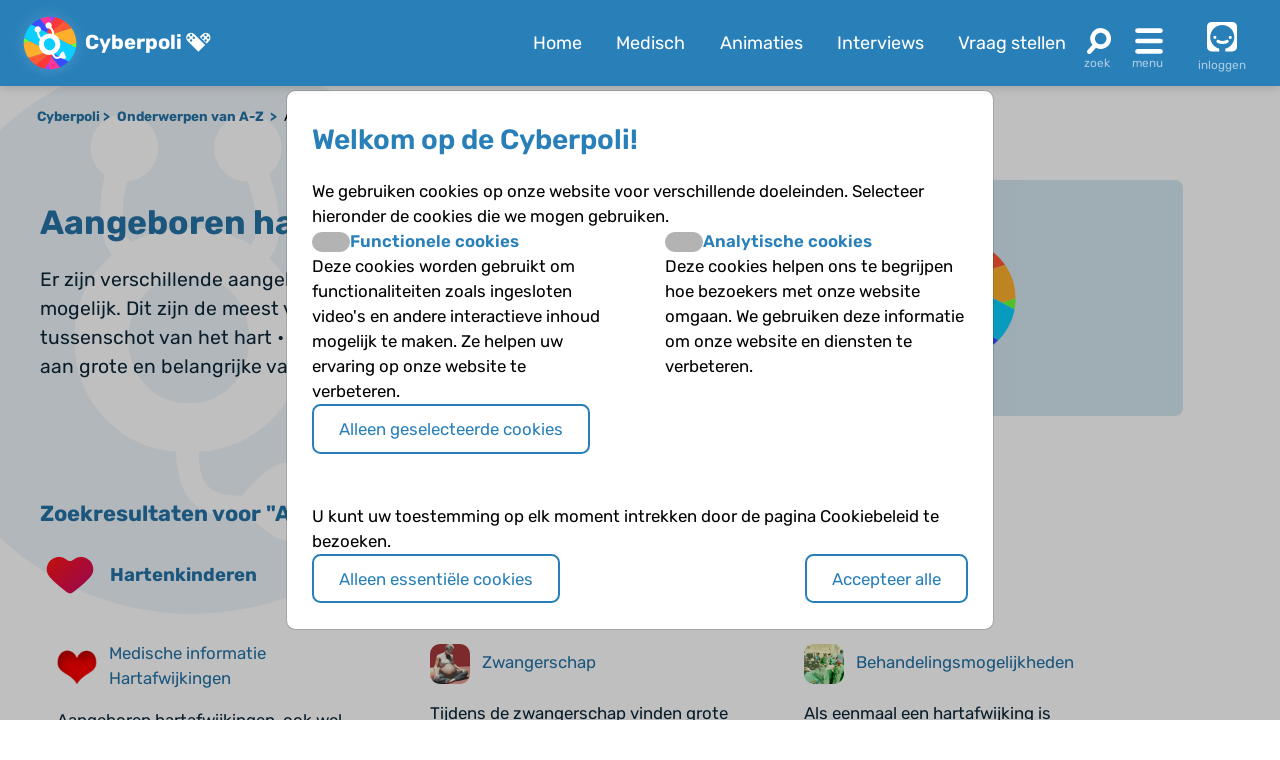

--- FILE ---
content_type: text/html; charset=UTF-8
request_url: https://www.cyberpoli.nl/a-z/aangeboren-hartafwijking
body_size: 5762
content:
<!DOCTYPE html>
<html lang="nl">
    <head>
        
        <meta http-equiv="X-UA-Compatible" content="IE=edge" />
        <meta http-equiv="Content-Type" content="text/html; charset=UTF-8" />
        <meta charset="utf-8" />
        <meta http-equiv="Content-Language" content="nl" />
        <meta name="viewport" content="width=device-width, initial-scale=1.0" />

        
                    <link rel="canonical" href="https://www.cyberpoli.nl/a-z/aangeboren-hartafwijking" />
        
                                                                                            <title>Aangeboren hartafwijking | Cyberpoli</title>


        <script>
                                    var globals = {"siteRoot":"\/","siteSubRoot":"\/"};
        </script>

                        

                            <script type="application/ld+json">{"@context":"https:\/\/schema.org","@type":"BreadcrumbList","itemListElement":[{"@type":"ListItem","position":1,"name":"Onderwerpen van A-Z","item":"https:\/\/www.cyberpoli.nl\/a-z"},{"@type":"ListItem","position":2,"name":"Aangeboren hartafwijking"}]}</script>
        
                    <link href="/bundles/cookieconsent/cookie-consent.07136ecd.css" rel="stylesheet" />
            <link rel="stylesheet" href="/build/custom-cookie-consent.cd0ceeae.css" integrity="sha384-momXEu/0L78EQtnB6t7TCZvtk1tO46HPsRfg2WuJ6mMDThC/mdoBtvVhr7ll1pqU">

            <link rel="stylesheet" href="/build/125.c10fd933.css" integrity="sha384-rlhgA90Kh5Wz2An0H5DaBXw5RhTmNjnqRcyR6jt0WdOa6XsL7Lw1ueYYZo33D8VA"><link rel="stylesheet" href="/build/main.ebb3ba3e.css" integrity="sha384-/sibWlL9F5SdB2p0+hCk+T9NjwqLPhbZ2zvTVP7rM6IkmVANTS9AZ4L9L9gI10qN">

            
            
            
            
            
            
            
                    
    </head>


    <body class="">

    
            <header class="header-wrapper disease-cyberpoli">
    <div class="header">
        <div class="poli-info">
            <a href="/" class="disease-icon disease-cyberpoli"></a>
            <div class="poli-names">
                                <div class="cp-logo-with-menu">
                    <a id="poli-menu-button" class="poli-menu-button" href="#">
                        <span class="brand-name">Cyberpoli</span>
                        <span class="icon-inline icon-caret"></span>
                    </a>
                </div>
            </div>
        </div>
        <div class="poli-menu">
            <ul class="quick-menu">
                <li><a href="/">Home</a></li>
                                    <li>
                        <a href="/medisch">
                                                            Medisch
                                                    </a>
                    </li>
                                <li class="show-lg">
                    <a href="/animaties">
                        Animaties
                    </a>
                </li>
                <li>
                    <a href="/interviews">
                        Interviews
                    </a>
                </li>
                <li>
                    <a href="/vraag/stellen">
                        Vraag stellen
                    </a>
                </li>
            </ul>
            <a href="#" id="poli-search-button" class="poli-search" ></a>
            <a href="#" id="poli-burger-button" class="poli-burger"></a>

                            <a class="poli-login" href="/login">
                    <div class="poli-user"></div>
                    <span class="poli-user-text">inloggen</span>
                </a>
                    </div>
    </div>
    <div id="poli-burger-menu" class="poli-burger-menu" style="display: none">
        <ul class="menu-items">
            <li class="mi-heading">Cyberpoli</li>
            <li><a href="/" class="mi-ico-home">Home Cyberpoli</a></li>
            <li><a href="/over_ons" class="mi-ico-about">Over ons</a></li>
                            <li>
                    <a href="/medisch" class="mi-ico-medisch">
                                                    Medische informatie
                                            </a>
                </li>
                        <li><a href="/animaties" class="mi-ico-play">Animaties</a></li>
            <li><a href="/faq/overzicht" class="mi-ico-faq">Alle vragen over Cyberpoli</a></li>
            <li><a href="/vraag/stellen" class="mi-ico-sjv">Stel je vraag</a></li>
        </ul>
        <ul class="menu-items">
            <li class="mi-heading">Meer informatie</li>
            <li><a href="/interviews" class="mi-ico-intvw">Interviews</a></li>
                            <li><a href="/themas" class="mi-ico-themas">Themas</a></li>
                                    <li><a href="/nieuws" class="mi-ico-nieuws">Nieuws</a></li>
        </ul>
        <ul class="menu-items">
            <li class="mi-heading">Social</li>
            <li><a href="/forums" class="mi-ico-forum">Forum</a></li>
            <li><a href="/activiteiten" class="mi-ico-map">Activiteiten</a></li>
            <li><a href="/columns" class="mi-ico-columns">Columns</a></li>
            <li><a href="/vriendenzoeker" class="mi-ico-vrienden">Vriendenzoeker</a></li>
        </ul>
        <ul class="menu-items">
            <li class="mi-heading">Algemeen</li>
            <li><a href="/a-z" class="mi-ico-az">Onderwerpen A-Z</a></li>
        </ul>

    </div>
    <div id="poli-search-window" class="poli-search-window" style="display: none">
        <form action="/vraag/zoeken" method="get">
            <div class="searchfield">
                <input type="search" name="vraag" placeholder="Waar ben je naar op zoek?" class="" value="" />
                <button type="submit" class="search-icon"><span class="icon-search"></span></button>
            </div>
        </form>
    </div>
    <div id="poli-menu" class="poli-select-menu" style="display: none">
        <ul class="listing poli-menu-list wide-block">
                            <li>
                    <a href="/autisme/">
                        <div class="disease-icon disease-autisme"></div>
                        <span class="text">ASS (autisme)</span>
                    </a>
                </li>
                            <li>
                    <a href="/astma/">
                        <div class="disease-icon disease-astma"></div>
                        <span class="text">Astma</span>
                    </a>
                </li>
                            <li>
                    <a href="/bloedplaatjesaandoeningen/">
                        <div class="disease-icon disease-bloedplaatjesaandoeningen"></div>
                        <span class="text">Bloedplaatjes­aandoeningen (ITP en CTP)</span>
                    </a>
                </li>
                            <li>
                    <a href="/buikpijn/">
                        <div class="disease-icon disease-buikpijn"></div>
                        <span class="text">Buikpijn</span>
                    </a>
                </li>
                            <li>
                    <a href="/buitengewoneervaringen/">
                        <div class="disease-icon disease-buitengewoneervaringen"></div>
                        <span class="text">Buitengewone ervaringen</span>
                    </a>
                </li>
                            <li>
                    <a href="/coeliakie/">
                        <div class="disease-icon disease-coeliakie"></div>
                        <span class="text">Coeliakie</span>
                    </a>
                </li>
                            <li>
                    <a href="/craniofaryngeoom/">
                        <div class="disease-icon disease-craniofaryngeoom"></div>
                        <span class="text">Craniofaryngeoom</span>
                    </a>
                </li>
                            <li>
                    <a href="/cvs/">
                        <div class="disease-icon disease-cvs"></div>
                        <span class="text">CVS</span>
                    </a>
                </li>
                            <li>
                    <a href="/cf/">
                        <div class="disease-icon disease-cf"></div>
                        <span class="text">Cystic Fibrosis</span>
                    </a>
                </li>
                            <li>
                    <a href="/diabetes/">
                        <div class="disease-icon disease-diabetes"></div>
                        <span class="text">Diabetes</span>
                    </a>
                </li>
                            <li>
                    <a href="/downsyndroom/">
                        <div class="disease-icon disease-downsyndroom"></div>
                        <span class="text">Downsyndroom</span>
                    </a>
                </li>
                            <li>
                    <a href="/epilepsie/">
                        <div class="disease-icon disease-epilepsie"></div>
                        <span class="text">Epilepsie</span>
                    </a>
                </li>
                            <li>
                    <a href="/hae/">
                        <div class="disease-icon disease-hae"></div>
                        <span class="text">HAE</span>
                    </a>
                </li>
                            <li>
                    <a href="/aha/">
                        <div class="disease-icon disease-aha"></div>
                        <span class="text">Hartenkinderen</span>
                    </a>
                </li>
                            <li>
                    <a href="/hemofilie/">
                        <div class="disease-icon disease-hemofilie"></div>
                        <span class="text">Hemofilie</span>
                    </a>
                </li>
                            <li>
                    <a href="/sferocytose/">
                        <div class="disease-icon disease-sferocytose"></div>
                        <span class="text">Hereditaire sferocytose</span>
                    </a>
                </li>
                            <li>
                    <a href="/hersentumoren/">
                        <div class="disease-icon disease-hersentumoren"></div>
                        <span class="text">Hersentumoren</span>
                    </a>
                </li>
                            <li>
                    <a href="/hiv/">
                        <div class="disease-icon disease-hiv"></div>
                        <span class="text">HIV</span>
                    </a>
                </li>
                            <li>
                    <a href="/hoofdpijn/">
                        <div class="disease-icon disease-hoofdpijn"></div>
                        <span class="text">Hoofdpijn</span>
                    </a>
                </li>
                            <li>
                    <a href="/hypofyse/">
                        <div class="disease-icon disease-hypofyse"></div>
                        <span class="text">Hypofyse</span>
                    </a>
                </li>
                            <li>
                    <a href="/ibd/">
                        <div class="disease-icon disease-ibd"></div>
                        <span class="text">IBD</span>
                    </a>
                </li>
                            <li>
                    <a href="/dsd/">
                        <div class="disease-icon disease-dsd"></div>
                        <span class="text">Intersekse en DSD</span>
                    </a>
                </li>
                            <li>
                    <a href="/jeugdreuma/">
                        <div class="disease-icon disease-jeugdreuma"></div>
                        <span class="text">Jeugdreuma e.a.</span>
                    </a>
                </li>
                            <li>
                    <a href="/klinefelter/">
                        <div class="disease-icon disease-klinefelter"></div>
                        <span class="text">Klinefelter</span>
                    </a>
                </li>
                            <li>
                    <a href="/neurofibromatose/">
                        <div class="disease-icon disease-neurofibromatose"></div>
                        <span class="text">NF1 (neurofibromatose)</span>
                    </a>
                </li>
                            <li>
                    <a href="/nieren/">
                        <div class="disease-icon disease-nieren"></div>
                        <span class="text">Nieraandoeningen</span>
                    </a>
                </li>
                            <li>
                    <a href="/huilbaby/">
                        <div class="disease-icon disease-huilbaby"></div>
                        <span class="text">Onrustige baby&#039;s en Huilbaby&#039;s</span>
                    </a>
                </li>
                            <li>
                    <a href="/psychose/">
                        <div class="disease-icon disease-psychose"></div>
                        <span class="text">Psychose</span>
                    </a>
                </li>
                            <li>
                    <a href="/schildklier/">
                        <div class="disease-icon disease-schildklier"></div>
                        <span class="text">Schildklier</span>
                    </a>
                </li>
                            <li>
                    <a href="/sikkelcel/">
                        <div class="disease-icon disease-sikkelcel"></div>
                        <span class="text">Sikkelcelziekte</span>
                    </a>
                </li>
                            <li>
                    <a href="/thalassemie/">
                        <div class="disease-icon disease-thalassemie"></div>
                        <span class="text">Thalassemie</span>
                    </a>
                </li>
                            <li>
                    <a href="/trombose/">
                        <div class="disease-icon disease-trombose"></div>
                        <span class="text">Trombose</span>
                    </a>
                </li>
                            <li>
                    <a href="/willebrand/">
                        <div class="disease-icon disease-willebrand"></div>
                        <span class="text">Von Willebrandziekte</span>
                    </a>
                </li>
                            <li>
                    <a href="/vroeggeboorte/">
                        <div class="disease-icon disease-vroeggeboorte"></div>
                        <span class="text">Vroeggeboorte (late gevolgen)</span>
                    </a>
                </li>
                    </ul>
    </div>
    </header>
        <main class="cyberpoli">
        <div class="body-wrapper">
                                                <div class="breadcrumbs">
                        <div class="breadcrumbs-crumb">
                            <a href="/">Cyberpoli</a>
                        </div>
                                                                            <div class="breadcrumbs-crumb">
                                                                    <a href="/a-z">
                                        Onderwerpen van A-Z
                                    </a>
                                                            </div>
                                                    <div class="breadcrumbs-crumb">
                                                                    Aangeboren hartafwijking
                                                            </div>
                                            </div>
                            
                                                
                    
                                    
                
<div class="container con-page">
    <div class="intro-block">
        <h1 id="topic-name">Aangeboren hartafwijking</h1>
        <p>Er zijn verschillende aangeboren afwijkingen aan het hart mogelijk. Dit zijn de meest voorkomende:

• Een gat in het tussenschot van het hart
• Afwijkende kleppen
• Afwijkingen aan grote en belangrijke vaten
• Complexe hartafwijkingen</p>
    </div>

    <div class="graphic-block">
                    <div class="graphic-placeholder"></div>
            </div>


    <div class="whole-block">
        
        
        
                    <h2>Zoekresultaten voor "Aangeboren hartafwijking" op de Cyberpoli</h2>
                            
                <a href="/aha/">
                    <h3 class="dis-flex">
                        <span class="disease-icon disease-aha"></span>
                        <span class="dis-header-mg">Hartenkinderen</span>
                    </h3>
                </a>

                <ul class="related-links az-results">
                                                                    <li>
                            <div class="related-link-header">
                                                                   <div class="img-rel">
                                       <img src="https://www.cyberpoli.nl/uploads/files/1143_8d2e87.png" alt="Thumbnail voor 'Medische informatie Hartafwijkingen'"/>
                                   </div>
                                                                <a href="/aha/medisch/informatie_hartafwijkingen">
                                    Medische informatie Hartafwijkingen
                                </a>
                            </div>
                            <p>Aangeboren hartafwijkingen, ook wel congenitale hartafwijkingen genoemd, zijn bij de geboorte al aanwezig. Het gaat om afwijkingen in de bouw (de anatomie) van het hart. Er zijn diverse soorten aangeboren hartafwijkingen, de meest voorkomende zijn; een gat in het tussenschot van het hart, afwijkende kleppen, afwijkingen aan grote en belangrijke vaten en complexe hartafwijkingen (zoals tetralogie van Fallot).</p>
                        </li>
                                                                    <li>
                            <div class="related-link-header">
                                                                   <div class="img-rel">
                                       <img src="https://www.cyberpoli.nl/uploads/files/2007_680d8f.png" alt="Thumbnail voor 'Zwangerschap'"/>
                                   </div>
                                                                <a href="/aha/medisch/zwangerschap">
                                    Zwangerschap
                                </a>
                            </div>
                            <p>Tijdens de zwangerschap vinden grote veranderingen plaats in het lichaam van de vrouw. Deze veranderingen treden langzaam op en zijn meestal niet merkbaar. Maar bij een aangeboren hartafwijking kunnen deze veranderingen meer impact hebben.</p>
                        </li>
                                                                    <li>
                            <div class="related-link-header">
                                                                   <div class="img-rel">
                                       <img src="https://www.cyberpoli.nl/uploads/files/2009_13b532.png" alt="Thumbnail voor 'Behandelingsmogelijkheden'"/>
                                   </div>
                                                                <a href="/aha/medisch/behandelinghart">
                                    Behandelingsmogelijkheden
                                </a>
                            </div>
                            <p>Als eenmaal een hartafwijking is vastgesteld is in verreweg de meeste gevallen behandeling noodzakelijk. Om vast te stellen of behandeling nodig is en op welke termijn zal veelvuldig bezoek aan het ziekenhuis of zelfs verblijf nodig zijn.</p>
                        </li>
                                                                    <li>
                            <div class="related-link-header">
                                                                   <div class="img-rel">
                                       <img src="https://www.cyberpoli.nl/uploads/files/2011_aa33b1.png" alt="Thumbnail voor 'Aangeboren hartafwijkingen'"/>
                                   </div>
                                                                <a href="/aha/medisch/watisaha">
                                    Aangeboren hartafwijkingen
                                </a>
                            </div>
                            <p>Aangeboren hartafwijkingen zijn bij de geboorte al aanwezig. Het gaat om (de anatomie) van het hart. Een afwijkende bouw van het hart kan het stroomtraject van het bloed beïnvloeden.</p>
                        </li>
                                    </ul>
                            
                <a href="/neurofibromatose/">
                    <h3 class="dis-flex">
                        <span class="disease-icon disease-neurofibromatose"></span>
                        <span class="dis-header-mg">NF1 (neurofibromatose)</span>
                    </h3>
                </a>

                <ul class="related-links az-results">
                                                                    <li>
                            <div class="related-link-header">
                                                                   <div class="img-rel">
                                       <img src="https://www.cyberpoli.nl/uploads/files/12038_2c2c53.png" alt="Thumbnail voor 'Hart- en vaatafwijkingen'"/>
                                   </div>
                                                                <a href="/neurofibromatose/medisch/hart_en_vaatafwijkingen_nf1">
                                    Hart- en vaatafwijkingen
                                </a>
                            </div>
                            <p>Als je NF1 hebt, heb je meer kans op aangeboren hartafwijkingen.</p>
                        </li>
                                                                    <li>
                            <div class="related-link-header">
                                                                   <div class="img-rel">
                                       <img src="https://www.cyberpoli.nl/uploads/files/12038_2c2c53.png" alt="Thumbnail voor 'De diagnose'"/>
                                   </div>
                                                                <a href="/neurofibromatose/medisch/diagnose_nf1">
                                    De diagnose
                                </a>
                            </div>
                            <p>De diagnose wordt meestal gesteld voor je zesde jaar.</p>
                        </li>
                                    </ul>
                            
                <a href="/willebrand/">
                    <h3 class="dis-flex">
                        <span class="disease-icon disease-willebrand"></span>
                        <span class="dis-header-mg">Von Willebrandziekte</span>
                    </h3>
                </a>

                <ul class="related-links az-results">
                                                                    <li>
                            <div class="related-link-header">
                                                                   <div class="img-rel">
                                       <img src="https://www.cyberpoli.nl/uploads/files/3708_1bf81d.png" alt="Thumbnail voor 'Wat is de ziekte van Von Willebrand'"/>
                                   </div>
                                                                <a href="/willebrand/medisch/watiswillebrand">
                                    Wat is de ziekte van Von Willebrand
                                </a>
                            </div>
                            <p>De ziekte van Von Willebrand, ook wel Von Willebrandziekte of Von Willebrand Disease (VWD) genoemd, is een stollingsziekte waarbij je bloed minder goed stolt. Dat komt omdat je te weinig of een niet goed werkende Von Willebrandfactor (VWF) hebt, een belangrijke stollingsfactor.</p>
                        </li>
                                    </ul>
                       </div>



</div>
                    </div>
    </main>

            <footer>
    <div class="footer disease-cyberpoli">
        <div class="container">
            <div class="block">
                <div class="footer-section-header">Informatie</div>
                                <ul class="info-pages">
                    <li><a href="/over_ons">Over ons</a></li>
                                            <li><a href="/info/watis">Wat is de Cyberpoli?</a></li>
                                            <li><a href="/info/voorwie">Voor wie is de Cyberpoli?</a></li>
                                            <li><a href="/info/werkenbij">Werken bij</a></li>
                                            <li><a href="/info/privacy">Privacy</a></li>
                                            <li><a href="/info/cookies">Cookies</a></li>
                                            <li><a href="/info/voorwaarden">Voorwaarden</a></li>
                                            <li><a href="/info/spelregels">Spelregels</a></li>
                                            <li><a href="/info/disclaimer">Disclaimer</a></li>
                                    </ul>
            </div>
            <div class="block">
                <div class="footer-section-header">Contact</div>
                <p>Artsen voor Kinderen<br />
                    Postbus 75751<br />
                    1070 AT Amsterdam<br />
                    <a href='mailto:info@artsenvoorkinderen.nl'>info@artsenvoorkinderen.nl</a></p>
                <a href="https://twitter.com/cyberpoli" target="_blank" class="icon icon-twitter" rel="noopener"></a>
                <a href="https://www.facebook.com/Cyberpoli.nl" target="_blank" class="icon icon-facebook" rel="noopener"></a>
                <a href="https://www.youtube.com/user/ArtsenVoorKinderen" target="_blank" class="icon icon-youtube" rel="noopener"></a>
                <a href="https://www.linkedin.com/company/cyberpoli/" target="_blank" class="icon icon-linkedin" rel="noopener"></a>
                <a href="https://www.instagram.com/cyberpoli/" target="_blank" class="icon icon-instagram" rel="noopener"></a>
            </div>
            <div class="block">
                <div class="footer-section-header"><a href="/info/wiezijnwij">Colofon</a></div>
                <p>&copy; 2026 <a href='https://www.artsenvoorkinderen.nl/'>Artsen voor Kinderen</a><br />
                    Ontwikkeld door <a href='https://www.biomedia.nl/'>BioMedia Amsterdam</a></p>
                <a target="_blank" class='footer_block_logo cbf' href='https://www.cbf.nl/organisatie/artsen-voor-kinderen' title='CBF keurmerk' rel="noopener">
                    <img src="/build/images/cbf-keurmerk-white.6b3646bc.png" class="footer-image" alt="CBF Keurmerk" width="75" height="75"/>
                </a>
                <a target="_blank" class='footer_block_logo' href='https://www.artsenvoorkinderen.nl' title='Artsen voor Kinderen' rel="noopener">
                    <img src="/build/images/avk-logo-white.c473b6e1.png" class="footer-image" alt="Artsen voor Kinderen logo" width="94" height="75" />
                </a>
            </div>
            <div class="block">
                <div class="footer-section-header"><a href="/info/cyberpolidonatie">Doneren</a></div>
                <p>We willen de Cyberpoli uitbreiden met nog veel meer chronische aandoeningen, om nog meer kinderen en jongeren te kunnen helpen. Maar daar is wel geld voor nodig. Help ons de Cyberpoli verder te ontwikkelen en <a href="/info/cyberpolidonatie">doneer!</a></p>
            </div>
        </div>
    </div>
</footer>    
            
    <div id="cookie-consent-modal"
         tabindex="-1"
         aria-hidden="false"
         class="bm-cookie-consent-overlay">
                    <div class="bm-cookie-banner">
                                    <h3 class="bm-cookie-banner__header">
                            Welkom op de Cyberpoli!
                    </h3>
                
                                    <div class="bm-cookie-banner__body">
                                                    
<form action="/bm/cookie-consent/install" method="post" class="bm-cookie-consent__form bm-cookie-consent__form--install">
            <p>
            We gebruiken cookies op onze website voor verschillende doeleinden. Selecteer hieronder de cookies die we mogen gebruiken.

        </p>
    
            <div class="bm-cookie-consent-types">
                            <div class="bm-cookie-consent-type">
                    <div class="bm-cookie-consent-type__header">
                        <div class="bm-cookie-consent-switch">
                            <input
                                    type="checkbox"
                                    id="cookie_type_functional"
                                    name="cookie_types[]"
                                    value="functional"
                                                                >
                            <label class="slider" for="cookie_type_functional"></label>
                        </div>
                        <label for="cookie_type_functional">Functionele cookies</label>
                    </div>
                    <p>
                        Deze cookies worden gebruikt om functionaliteiten zoals ingesloten video&#039;s en andere interactieve inhoud mogelijk te maken.
Ze helpen uw ervaring op onze website te verbeteren.

                    </p>
                </div>
                            <div class="bm-cookie-consent-type">
                    <div class="bm-cookie-consent-type__header">
                        <div class="bm-cookie-consent-switch">
                            <input
                                    type="checkbox"
                                    id="cookie_type_analytical"
                                    name="cookie_types[]"
                                    value="analytical"
                                                                >
                            <label class="slider" for="cookie_type_analytical"></label>
                        </div>
                        <label for="cookie_type_analytical">Analytische cookies</label>
                    </div>
                    <p>
                        Deze cookies helpen ons te begrijpen hoe bezoekers met onze website omgaan.
We gebruiken deze informatie om onze website en diensten te verbeteren.

                    </p>
                </div>
                    </div>
    
            <div>
            <button type="submit"
                    id="loc_btnInstallCookies"
                    class="bm-cookie-consent__button bm-cookie-consent__button--install">
                Alleen geselecteerde cookies
            </button>
        </div>
    </form>                                            </div>
                
                                    <div class="bm-cookie-banner__footer">
                                                                                    <p>
                                    U kunt uw toestemming op elk moment intrekken door de pagina Cookiebeleid te bezoeken.

                                </p>
                            
                            <div class="bm-cookie-banner__actions">
                                
<form action="/bm/cookie-consent/deny" method="post" class="bm-cookie-consent__form bm-cookie-consent__form--deny">
    <button type="submit"
            id="loc_btnDenyCookies"
            class="bm-cookie-consent__button bm-cookie-consent__button--deny">
        Alleen essentiële cookies
    </button>
</form>                                
<form method="post" action="/bm/cookie-consent/consent" class="bm-cookie-consent__form bm-cookie-consent__form--accept">
    <button type="submit"
            id="loc_btnAcceptCookies"
            class="bm-cookie-consent__button bm-cookie-consent__button--accept"
    >
        Accepteer alle
    </button>
</form>                            </div>
                                            </div>
                            </div>
            </div>
    
    
        
        <script src="/build/runtime.0c80de2c.js" integrity="sha384-ho07vvrv/2nGtspB+W059y1ZvQZ7dC/4PwRwyotpLP9uoS3hMvUHZNNgo43mzzsy"></script><script src="/build/692.81f78d76.js" integrity="sha384-fQnbn5QED6Us45PhMPyvknJ/lOnGiWkukmQ8qDbTHVXHGZ0vZZAEgRA4v24yMzAU"></script><script src="/build/754.abe279fb.js" integrity="sha384-ULI7rw6pZ3P5vyYl3QV9Ow96FqKRsIdqOrSBoA1o4TJ38BtY4y0fA5f/ufEhIuja"></script><script src="/build/968.9da78a98.js" integrity="sha384-1Q+GjCwBFCEU3i8rud0kXcW4bdNDLO5ooNCG80U0E0v6mxmIdcxmm0u0MpLGONBO"></script><script src="/build/13.56c01b8a.js" integrity="sha384-U1g88shg7tt7aOkdKbBVlSZeQgVSa7dMoStMpMnL63wH1JA1TCaB7YnRKRJvN6qD"></script><script src="/build/125.090b2fb6.js" integrity="sha384-QbvcF/uhgVrQQ4AOJ9yLF0DpYZO6HgOcHAfriqywrxioX0UxxbUgJLwFUnzYA57L"></script><script src="/build/main.30ec4a6c.js" integrity="sha384-fHKY86RhqKiiSqGzEf1vnnbSEsrDDKhEf149h5KDKa7j/aYIyB5Y6QoOUwbkE5JF"></script>

        
        
        
        
        
        
        
                </body>
</html>


--- FILE ---
content_type: image/svg+xml
request_url: https://www.cyberpoli.nl/build/images/neurofibromatose.95d338c5.svg
body_size: 1254
content:
<?xml version="1.0" encoding="UTF-8"?>
<svg id="Layer_2" xmlns="http://www.w3.org/2000/svg" xmlns:xlink="http://www.w3.org/1999/xlink" viewBox="0 0 77.53 79.46">
  <defs>
    <style>
      .cls-1 {
        fill: #aa7437;
      }

      .cls-2 {
        fill: #e8c08e;
      }

      .cls-3 {
        fill: #fff0d6;
      }

      .cls-4 {
        fill: url(#linear-gradient);
      }
    </style>
    <linearGradient id="linear-gradient" x1="17.05" y1="7.96" x2="60.19" y2="73.14" gradientUnits="userSpaceOnUse">
      <stop offset="0" stop-color="#4f5fb8"/>
      <stop offset=".37" stop-color="#42509d"/>
      <stop offset="1" stop-color="#303a75"/>
    </linearGradient>
  </defs>
  <g id="Layer_1-2" data-name="Layer_1">
    <g>
      <path class="cls-4" d="M66.99,12.3C54.19-4.62,30.83-3.32,11.84,11.53c-17.54,13.72-13.79,46.66-.5,57.25,18.3,14.57,39.83,14.34,55.64-1.33,14.66-14.53,13.43-37.39,0-55.15Z"/>
      <path class="cls-3" d="M58.29,45.73c1.3.32,2.88.87,4.76,1.84,1.16.6,3.64,2.51,6.41,7.84.23.44.86,1.79,1.25,3.04.43,1.37,1.61,1.29,1.32-.42-.14-.85-.3-1.66-.41-2.07-.1-.36-.21-1.01-.32-1.49-.11-.5.44-1.16,1.3-1.51.01,0,.02,0,.04-.02,1.29-.57,1.76-1.84-.15-1.26-.15.05-.29.07-.39.1-.93.28-1.92.58-2.11.26-1.08-1.79-1.73-2.87-3.12-4.32-.29-.3-.24-.7.17-.65,1.02.13,1.78.15,2.8-.07,1.23-.27,2.15-1.11,3.02-1.73,1.65-1.18,1.23-2.29-.59-1.58-1.16.45-1.99,1.38-3.27,1.3-1.66-.11-2.47-.06-5.24-.83-3.65-1.01,6.43-1.9,4.57-3.96-1.09-1.21-7.6,2.01-9.27,1.04-7.32-4.24-7.36-9.85-5.49-15.8.56-1.78,1.45-5.81,2.21-8.58.67-2.43,9.18-3.06,8.2-5.32-.37-.84-7.82,3.03-6.97.5,1.17-3.46,2.77-5.18,3.61-6.11-.66-.51-1.31-.96-2.02-1.38-1.2,1.28-4.38,5.29-5.47,11.91-.8,4.86-3.5,6.29-5.06,6.8-4.69,1.53-8.6,2.57-13.72-2.17-.62-.58-.68-2.03-.51-3.1.25-1.67,6.06-6.66,4.75-8.77-.95-1.52-4.88,8.24-5.44,1.82-.13-1.47.52-3.52.42-5.37-.02-.36-.06-.73-.24-1.54-.29-1.26-1.55-1.81-1.48-.08.04.82.18,1.29.13,2.28-.06,1.23-.27,2.45-.27,2.45-.14.56-.68.84-1.04.69-2.05-.83-2.32-.78-3.61-.93-.47-.06-1.67-.1-2.59-.07-1.69.05-2.15,1.39.26,1.43.81.01,1.69.16,2.75.51,1.81.6,2.94,1.04,3.65,2.26.91,1.57.72,2.94-.14,4.37-.76,1.25-.93,3.7-.62,5.4.63,3.45-5.23,12.45-7.21,13.07-1.04.33-2.82.1-4.86-.59-2.82-.95-8.04-12.08-9.52-11.42-.58.26.57,2.54,1.3,3.75.87,1.44-5.04-1.81-5.24-.73-.29,1.56,6.56,2.95,6.97,3.69,1.44,2.61,2.43,3.89.85,3.38-2.47-.8-6.8-1.74-8.98-1.91-1.39-.1-2.31-.18-2.93-.23-.12.69-.23,1.39-.32,2.09.97.08,2.69.31,5.88.93,2.37.46,6.14,1.64,7.4,2.15,1.89.77,5.23,2.71,6.37,3.53,4.13,2.97,6.63,9.28,4.44,14.79-.58,1.47-3.99,1.65-5.37,1.16-1.11-.39-3.16-2.62-3.88-2.07-1.11.85,2.51,3.61,4.8,4.07,2.69.55,2.07,2,1.69,3.2-.29.92-1.25,2.98-2.27,3.5-2.04,1.05-6.97,1.07-7.89.74-1.24-.45-2.16.47.06,1.31.01,0,9.49,2.47,11.69-3.83.39-1.12,3.18,2.58,3.7,5.58.37,2.15-.19,6.01-.48,8.69.44.15.89.3,1.33.43.14-.77.28-1.16.34-2.19.06-1.03.26-2.69.29-3.46.07-1.9.08-3.17-.17-4.37-.7-3.42-2.61-5.23-2.56-7.79.02-.79,2.41-3.42,3.07-3.66,6.33-2.31,11.9-1.33,16.64,4.06,3.08,3.5,9.36,11.93,8.19,16.25.59-.25,1.17-.51,1.75-.79.28-2.73-1.3-6.09-3.05-9.02-.96-1.6,9.62,3.13,12.48,2.72.22-.19.44-.38.65-.58-.37-.76-4.44-1.89-7.01-3.01-1.41-.62,4.5-3.67,3.23-4.5-.77-.5-5,3.76-6.74,2.98-2.92-1.3-5.73-2.65-6.6-3.92-2.22-3.23-2.43-4.95-.59-7.67,2.9-4.29,5.04-8.37,10.53-7.03Z"/>
      <path class="cls-2" d="M46.93,47.89c-3.25,3.47-12.65,5.33-16.32,1.8-7.16-6.89-2.74-15.84.51-19.31,3.25-3.47,13.86-3.4,17.07.55,4.79,5.88,1.98,13.49-1.27,16.96Z"/>
      <path class="cls-1" d="M40.99,42.11c-1.15,1.22-3.12.99-4.35-.16s-1.51-3.03-.37-4.25,3.66-1.63,4.88-.48.98,3.68-.17,4.9Z"/>
    </g>
  </g>
</svg>

--- FILE ---
content_type: image/svg+xml
request_url: https://www.cyberpoli.nl/build/images/willebrand.63763f26.svg
body_size: 2367
content:
<svg xmlns="http://www.w3.org/2000/svg" xmlns:xlink="http://www.w3.org/1999/xlink" viewBox="0 0 80 80"><defs><style>.cls-1{isolation:isolate;}.cls-2{fill:#161675;}.cls-3{opacity:0.53;mix-blend-mode:soft-light;}.cls-4{fill:url(#linear-gradient);}.cls-5{fill:url(#linear-gradient-2);}</style><linearGradient id="linear-gradient" x1="40.2" y1="55.03" x2="40.2" y2="3.72" gradientTransform="translate(1 11.12) rotate(-0.5)" gradientUnits="userSpaceOnUse"><stop offset="0" stop-color="#b32471"/><stop offset="1" stop-color="#e61b4a"/></linearGradient><linearGradient id="linear-gradient-2" x1="39.82" y1="20.24" x2="39.82" y2="49.28" gradientTransform="translate(1 11.12) rotate(-0.5)" gradientUnits="userSpaceOnUse"><stop offset="0" stop-color="#ffb0b6"/><stop offset="1" stop-color="#ff6d73"/></linearGradient></defs><g class="cls-1"><g id="Layer_1" data-name="Layer 1"><path class="cls-2" d="M6.11,40.3A35,35,0,1,1,41.42,75,35,35,0,0,1,6.11,40.3"/><image class="cls-3" width="48" height="65" transform="translate(17.06 7.57)" xlink:href="[data-uri]"/><path class="cls-4" d="M46.77,15.91c-1.31,3-5,11,1.83,17,4.69,4.15,9.23,6.1,10.25,13.17A17.27,17.27,0,0,1,44.13,65.62,17.53,17.53,0,0,1,24.46,51c-4-22.62,19.16-35.65,19.16-35.65S48.05,13,46.77,15.91Z"/><path class="cls-5" d="M38.05,45.11c1.63-1.31,1.07-9.1,1.42-9.68s.48.18.67.46C45.18,43,45.05,48.4,46.53,48c2.16-.59,0-6.92-.3-7.59s.38-.31.5-.16c2.89,3.34,5.43,6.51,5.38,10.14a9.39,9.39,0,0,1-6.64,8.92,13.93,13.93,0,0,1-3.85.72,10.87,10.87,0,0,1-5.1-1c-3.61-1.67-6.3-5.15-6.3-8.9,0-7.81,4.56-15.6,7.38-19.06C38.17,30.36,34.64,47.84,38.05,45.11Z"/></g></g></svg>

--- FILE ---
content_type: image/svg+xml
request_url: https://www.cyberpoli.nl/build/images/cyberpoli.1bc2fb32.svg
body_size: 651
content:
<svg id="Layer_1" data-name="Layer 1" xmlns="http://www.w3.org/2000/svg" viewBox="0 0 80 80"><path d="M46.89,38.18A8.11,8.11,0,0,0,43,33.46a7.12,7.12,0,0,0-5.91-.17,7,7,0,0,0-4.3,3.92,8.22,8.22,0,0,0,0,6.13,8.19,8.19,0,0,0,4,4.69,7.05,7.05,0,0,0,5.81.21,7.16,7.16,0,0,0,4.33-3.94A8,8,0,0,0,46.89,38.18Z"/><path d="M75,39.86A34.94,34.94,0,0,0,59.15,10.71c-.93-.61-1.89-1.17-2.89-1.7a35.23,35.23,0,0,0-9.82-3.42,35,35,0,0,0-31.29,9.76h0c-.25.25-.49.51-.74.77l-.2.22c-.1.11-.2.21-.29.32s-.15.17-.22.25-.22.24-.32.37l-.38.45-.24.3c-.09.1-.17.21-.25.31l-.23.3L12,19l-.18.25-.42.59-.17.24c-.1.14-.2.28-.29.43l-.16.24c-.12.18-.24.36-.35.54a.57.57,0,0,0-.08.13l-.41.67-.12.21-.3.51L9.39,23,9,23.74H9l-.37.71c0,.08-.07.15-.1.22s-.18.36-.26.54-.07.14-.1.22c-.11.24-.22.47-.32.71l-.06.14-.24.59a2.33,2.33,0,0,0-.11.28c-.07.15-.13.31-.19.47l-.1.28c-.09.23-.17.46-.25.68a2.47,2.47,0,0,1-.1.29c0,.15-.09.29-.14.44s-.08.24-.11.36l-.12.38c0,.12-.07.24-.11.36L6.18,31c0,.16-.09.32-.13.48s0,.21-.07.32-.07.28-.11.43l-.06.29c-.08.35-.15.69-.21,1h0A35,35,0,0,0,20.94,69.35c.9.58,1.83,1.13,2.8,1.64a35.23,35.23,0,0,0,9.82,3.42,35,35,0,0,0,31.28-9.77h0q.38-.37.75-.78l.2-.22.3-.32.21-.25.34-.39.36-.43.24-.3c.09-.1.17-.21.25-.31l.23-.3L68,61l.18-.25c.14-.19.29-.39.42-.59l.17-.24c.1-.14.2-.28.29-.43l.17-.24.34-.54.08-.13.41-.67c0-.06.08-.14.12-.21l.3-.51A2.12,2.12,0,0,0,70.6,57l.39-.71h0c.13-.24.25-.48.37-.72,0-.08.07-.15.1-.22s.18-.36.26-.54.07-.14.1-.22c.11-.24.22-.47.32-.71l.06-.14.24-.59a2.33,2.33,0,0,0,.11-.28c.07-.15.13-.31.19-.47l.1-.28c.09-.23.17-.46.25-.68a2.47,2.47,0,0,1,.1-.29c0-.15.09-.29.14-.44s.08-.24.11-.36l.12-.38c0-.12.07-.24.11-.36l.15-.57c0-.16.09-.32.13-.48s0-.21.07-.32.07-.28.11-.43l.06-.29c.08-.35.15-.7.22-1.05h0A34.78,34.78,0,0,0,75,39.86ZM60.18,60.16c-1.42.53-3.62-.29-5.3-1.11a1.31,1.31,0,0,1-.28.17c-5.24,1.93-8.83,1.74-11.44-4.73a13.51,13.51,0,0,1-9.44-.69,13.77,13.77,0,0,1-7.26-8.12,13.18,13.18,0,0,1,.37-10.76c.13-.27.28-.52.43-.77-2.82-1.83-3.87-5.78-4.27-9.06a4.22,4.22,0,1,1,2.84-.22c.47,3.71,1.49,6,3.08,7a14.86,14.86,0,0,1,6.15-4.09,14.82,14.82,0,0,1,8-.76c.77-1.91-.82-4.5-3-7.3a4.22,4.22,0,1,1,2.52-5.41,4.15,4.15,0,0,1-.36,3.61c2.38,3,4.78,6.66,3.59,9.92l.21.08a13.06,13.06,0,0,1,7.28,7.94A13.61,13.61,0,0,1,53,46.71a13.76,13.76,0,0,1-7.21,6.84c1.66,4.17,3.25,4.6,7,3.32.58-1.66,2-5.22,4-5.93,2.55-.94,2.74,1.34,3.67,3.88S62.73,59.23,60.18,60.16Z"/></svg>